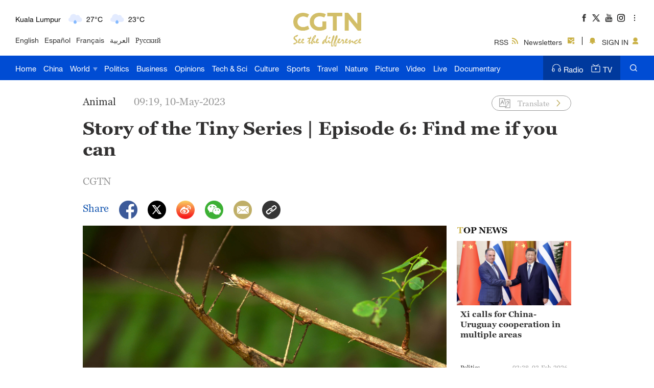

--- FILE ---
content_type: text/css
request_url: https://ucenter.user.cgtn.com/home/css/chunk-4daea636.80ef6dfd.css
body_size: 10420
content:
@media screen and (max-width:479px){.news-container{width:100%;height:100%;overflow:auto}.news-container .bothdiv{padding:0 2rem}.news-container .collect{width:80px;height:24px;margin-left:14px;background:#fff;border:1px solid rgba(143,146,161,.2);border-radius:15px;display:flex;justify-content:space-around;align-items:center;cursor:pointer}.news-container .collect span{margin-top:5px}.news-container .collect:active .collect-one{width:15px;height:14.25px;background-color:transparent;background:url(../assets/bianzu.d099a641.png) 50% no-repeat;background-size:cover}.news-container .collect:active .noflag-one{color:#004cd3;font-family:Helvetica Neue;font-size:14px;font-weight:400;margin-right:3px}.news-container .collect .collect-one{width:15px;height:14.25px;background:url(../assets/dianzan.78b7fe7d.png) 50% no-repeat;background-size:cover}.news-container .collect .collect-two{width:15px;height:15px;background:url(../assets/bianzu.d099a641.png) 50% no-repeat;background-size:cover}.news-container .collect .collect-three{width:15px;height:14.25px;background:url(../assets/lujing.6020e3ac.png) 50% no-repeat;background-size:cover}.news-container .collect .collect-three:hover{width:15px;height:14.25px;background:url(../assets/lujing2.5cc54328.png) 50% no-repeat;background-size:cover}.news-container .collect .collect-four{width:15px;height:14.25px;background:url(../assets/lujing3.b5642c56.png) 50% no-repeat;background-size:cover}.news-container .collect .flag{color:#004cd3}.news-container .collect .flag,.news-container .collect .noflag{font-family:Helvetica Neue;font-size:14px;font-weight:400;margin-right:3px}.news-container .collect .noflag{color:#1e1f20}.news-container .collect .noflag:hover{color:#004cd3;font-family:Helvetica Neue;font-size:14px;font-weight:400;margin-right:3px}.news-container .comments-title{font-size:24px;font-weight:700;font-family:Helvetica Neue LT Pro;margin-bottom:24px;color:#1f1f1f}.news-container .mask{box-sizing:border-box;position:relative;width:100%;height:38px;text-align:left;padding-left:16px;line-height:38px;border:1px solid #d8d8d8;border-radius:6px;white-space:nowrap;overflow:hidden;text-overflow:ellipsis}.news-container .mask .sign-tip{width:12.843rem;height:1.12rem;font-family:Helvetica Neue;font-style:normal;font-weight:500;font-size:.8rem}.news-container .mask .sign-in{cursor:pointer;position:absolute;right:16px;top:8px;background:url(../assets/juxing.464d33fa.png) 50% no-repeat;background-size:contain;width:3.56rem;height:22px;color:#fff;font-family:Helvetica Neue;font-style:normal;font-weight:700;font-size:14px;line-height:22px;text-align:center}.news-container .pc{display:none}}@media screen and (min-width:480px){.news-container{width:100%;height:100%;overflow:auto}.news-container .bothdiv{padding:0 200px}.news-container .collect{width:80px;height:24px;margin-left:14px;background:#fff;border:1px solid rgba(143,146,161,.2);border-radius:15px;display:flex;justify-content:space-around;align-items:center;cursor:pointer}.news-container .collect:active .collect-one{width:15px;height:14.25px;background-color:transparent;background:url(../assets/bianzu.d099a641.png) 50% no-repeat;background-size:cover}.news-container .collect:active .noflag-one{color:#004cd3;font-family:Helvetica Neue;font-size:14px;font-weight:400;margin-right:3px}.news-container .collect .collect-one{width:15px;height:14.25px;background-color:transparent;background:url(../assets/dianzan.78b7fe7d.png) 50% no-repeat;background-size:cover}.news-container .collect .collect-two{width:15px;height:14.25px;background-color:transparent;background:url(../assets/bianzu.d099a641.png) 50% no-repeat;background-size:cover}.news-container .collect .collect-three{width:15px;height:14.25px;background-color:transparent;background:url(../assets/lujing.6020e3ac.png) 50% no-repeat;background-size:cover}.news-container .collect .collect-three:hover{width:15px;height:14.25px;background-color:transparent;background:url(../assets/lujing2.5cc54328.png) 50% no-repeat;background-size:cover}.news-container .collect .collect-four{width:15px;height:14.25px;background-color:transparent;background:url(../assets/lujing3.b5642c56.png) 50% no-repeat;background-size:cover}.news-container .collect .flag{color:#004cd3}.news-container .collect .flag,.news-container .collect .noflag{font-family:Helvetica Neue;font-size:14px;font-weight:400;margin-right:3px}.news-container .collect .noflag{color:#1e1f20}.news-container .collect .noflag:hover{color:#004cd3;font-family:Helvetica Neue;font-size:14px;font-weight:400;margin-right:3px}.news-container .comments-title{font-size:24px;font-weight:700;font-family:Helvetica Neue LT Pro;margin-bottom:24px;color:#1f1f1f}.news-container .mask{box-sizing:border-box;position:relative;width:100%;height:48px;text-align:left;padding-left:16px;line-height:48px;border:1px solid #d8d8d8;border-radius:6px;white-space:nowrap;overflow:hidden;text-overflow:ellipsis}.news-container .mask .sign-tip{width:271px;height:20px;font-family:Helvetica Neue;font-style:normal;font-weight:500;font-size:18px}.news-container .mask .sign-in{cursor:pointer;position:absolute;right:16px;top:9px;background:url(../assets/juxing.464d33fa.png) 50% no-repeat;background-size:contain;width:83px;height:30px;color:#fff;font-family:Helvetica Neue;font-style:normal;font-weight:700;font-size:16px;line-height:30px;text-align:center}.news-container .small{display:none}}[data-v-b1306b9a] .el-textarea input::-moz-input-placeholder{font-family:Helvetica}[data-v-b1306b9a] .el-textarea__inner::-webkit-input-placeholder,[data-v-b1306b9a] input::-webkit-input-placeholder{font-family:Helvetica}.article-contain[data-v-b1306b9a]{background:#fff;height:100%}.inputlist[data-v-b1306b9a] .el-textarea__inner{font-size:20px;resize:none;height:161px!important;padding-left:66px;padding-top:19px;padding-bottom:25px;padding-right:90px;border-radius:6px}.inputlist[data-v-b1306b9a] .el-input__count{position:absolute;width:45px;right:35px;bottom:10px;background-color:transparent}.imgbox[data-v-b1306b9a]{width:100%;background:#476cd2;display:flex;justify-content:center}.imgbox .title[data-v-b1306b9a]{width:90%}.imgbox .msg[data-v-b1306b9a]{margin-right:10px}.imgbox .msg[data-v-b1306b9a],.imgbox .person[data-v-b1306b9a]{width:16px;height:20px;padding-top:20px;cursor:pointer}.news-container .news-title[data-v-b1306b9a]{font-weight:550;padding:20px 30px;font-size:48px;width:80%}.news-container .text[data-v-b1306b9a],.news-container .text img[data-v-b1306b9a]{width:80%}.news-container .text p[data-v-b1306b9a]{text-align:left;font-size:16px;font-weight:600;line-height:24px;text-indent:.2in;word-break:break-word}.news-container .comment-reply[data-v-b1306b9a]{box-sizing:border-box;padding:0 12px;width:100%;margin-top:10px;text-align:left}.news-container .comment-reply .bothdiv[data-v-b1306b9a]{height:80px;display:flex;justify-content:flex-end;padding-right:0}.news-container .comment-reply .pushbox[data-v-b1306b9a]{width:100%;position:relative;padding-bottom:32px}.news-container .comment-reply .pushbox div[data-v-b1306b9a]{width:100%;position:relative}.news-container .comment-reply .pushbox div .el-textarea[data-v-b1306b9a]{height:100%}.news-container .comment-reply .pushbox div .el-textarea[data-v-b1306b9a] .el-textarea__inner{height:100%;resize:none;background-color:transparent}.news-container .comment-reply .pushbox div .avatar[data-v-b1306b9a]{position:absolute;display:flex;justify-content:center;align-items:center;left:16px;top:15px;width:35px;height:35px;background:url(../assets/headimg.c1e81a3a.png) 50% no-repeat;background-size:contain;background-color:transparent}.news-container .comment-reply .pushbox div .avatar .avatar-k[data-v-b1306b9a]{font-family:Helvetica Neue;font-style:normal;font-weight:400;font-size:24px;line-height:26px;color:#fff}.news-container .comment-reply .pushbox div .limit[data-v-b1306b9a]{position:absolute;bottom:11px;right:19px;width:100px;height:14px;font-family:Helvetica Neue;font-style:normal;font-weight:400;font-size:13px;line-height:14px;color:#1f1f1f;background-color:transparent;opacity:.4}.news-container .comment-reply .pushbox .avatar-two[data-v-b1306b9a]{position:absolute;display:flex;justify-content:center;align-items:center;left:13px;top:7px;width:24px;height:24px;background:url(../assets/headimg.c1e81a3a.png) 50% no-repeat;background-size:contain;background-color:transparent}.news-container .comment-reply .pushbox .avatar-two .avatar-k-two[data-v-b1306b9a]{font-family:Helvetica Neue;font-style:normal;font-weight:400;font-size:14px;line-height:14px;color:#fff}.news-container .comment-reply .pushbox .inputlist-two[data-v-b1306b9a] .el-textarea__inner{font-size:16px;resize:none;min-height:38px!important;padding-left:45px;padding-top:7px;padding-bottom:7px;padding-right:72px;border-radius:6px}.news-container .comment-reply .pushbox .inputlist-two[data-v-b1306b9a] .el-input__count{position:absolute;width:45px;right:129px;bottom:10px;background-color:transparent}.news-container .comment-reply .pushbox .small-post[data-v-b1306b9a]{width:56px;height:20px;background:#d2be68;border-radius:15.5px;padding:0;position:absolute;right:16px;bottom:9px;font-family:Helvetica Neue;font-style:normal;font-weight:700;font-size:16px;line-height:16px;border:0;color:#fff}.news-container .comment-reply .pushbox .post[data-v-b1306b9a]{position:relative;height:48px;width:100%;background:#f4f3f3;border-radius:0 0 5px 5px}.news-container .comment-reply .pushbox .el-button[data-v-b1306b9a]{width:56px;height:20px;background:#d2be68;border-radius:15.5px;padding:0;position:absolute;bottom:14px;right:30px;font-family:Helvetica Neue;font-style:normal;font-weight:700;font-size:16px;line-height:16px;color:#fff}.news-container .comment-reply .border[data-v-b1306b9a]{width:100%;height:1px;background-color:#acacac}.news-container .comment-reply .article-list[data-v-b1306b9a]{margin:30px 0}.news-container .comment-reply .article-list .article-commentContent[data-v-b1306b9a]{color:coral;font-size:26px;font-weight:700}.news-container .comment-reply .get-more[data-v-b1306b9a]{box-sizing:border-box;width:100%;padding:0 12px;height:36px;text-align:center;background:#ececec;cursor:pointer;margin-top:12px 0 20px;line-height:36px}.news-container .comment-reply .comment-list[data-v-b1306b9a]{margin:10px}.news-container .comment-reply .comment-list .comment .comment-nickName[data-v-b1306b9a]{color:#999;cursor:pointer}